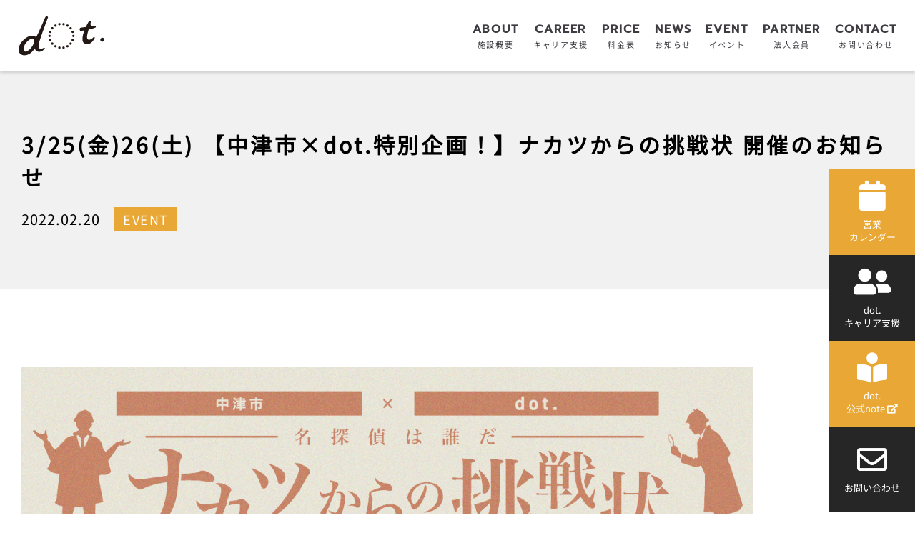

--- FILE ---
content_type: text/html; charset=UTF-8
request_url: https://dot247.jp/3105/
body_size: 13244
content:
<!doctype html>
<html dir="ltr" lang="ja" prefix="og: https://ogp.me/ns#">

<head>
  <script async data-type="lazy" data-src="https://www.googletagmanager.com/gtag/js?id=UA-159213108-1"></script>
  <script>
    window.dataLayer = window.dataLayer || [];

    function gtag() {
      dataLayer.push(arguments);
    }
    gtag('js', new Date());

    gtag('config', 'UA-159213108-1');
  </script>
  <!-- Google Tag Manager -->
  <script data-type="lazy" data-src="[data-uri]"></script>
  <!-- End Google Tag Manager -->
  <link rel="icon" href="https://dot247.jp/wp-content/themes/original/images/favicon.ico">
  <meta name="format-detection" content="telephone=no">
  <meta charset="UTF-8" />
  <meta name="viewport" content="width=device-width, initial-scale=1" />
  <title>3/25(金)26(土) 【中津市×dot.特別企画！】ナカツからの挑戦状 開催のお知らせ | dot.｜福岡大名のカフェ&amp;コミュニティスペース</title>

		<!-- All in One SEO 4.9.3 - aioseo.com -->
	<meta name="robots" content="max-image-preview:large" />
	<meta name="author" content="dot247"/>
	<link rel="canonical" href="https://dot247.jp/3105/" />
	<meta name="generator" content="All in One SEO (AIOSEO) 4.9.3" />
		<meta property="og:locale" content="ja_JP" />
		<meta property="og:site_name" content="dot.｜福岡大名のカフェ&amp;コミュニティスペース" />
		<meta property="og:type" content="article" />
		<meta property="og:title" content="3/25(金)26(土) 【中津市×dot.特別企画！】ナカツからの挑戦状 開催のお知らせ | dot.｜福岡大名のカフェ&amp;コミュニティスペース" />
		<meta property="og:url" content="https://dot247.jp/3105/" />
		<meta property="fb:app_id" content="224229438635199" />
		<meta property="fb:admins" content="d2o4t7" />
		<meta property="og:image" content="https://dot247.jp/wp-content/uploads/2022/02/nakatsu.event_アウトライン作成.png" />
		<meta property="og:image:secure_url" content="https://dot247.jp/wp-content/uploads/2022/02/nakatsu.event_アウトライン作成.png" />
		<meta property="og:image:width" content="1280" />
		<meta property="og:image:height" content="721" />
		<meta property="article:published_time" content="2022-02-20T14:52:13+00:00" />
		<meta property="article:modified_time" content="2025-11-13T03:40:13+00:00" />
		<meta property="article:publisher" content="https://www.facebook.com/d2o4t7/" />
		<meta name="twitter:card" content="summary_large_image" />
		<meta name="twitter:site" content="@d2o4t7" />
		<meta name="twitter:title" content="3/25(金)26(土) 【中津市×dot.特別企画！】ナカツからの挑戦状 開催のお知らせ | dot.｜福岡大名のカフェ&amp;コミュニティスペース" />
		<meta name="twitter:creator" content="@d2o4t7" />
		<meta name="twitter:image" content="https://dot247.jp/wp-content/uploads/2022/02/nakatsu.event_アウトライン作成.png" />
		<script type="application/ld+json" class="aioseo-schema">
			{"@context":"https:\/\/schema.org","@graph":[{"@type":"Article","@id":"https:\/\/dot247.jp\/3105\/#article","name":"3\/25(\u91d1)26(\u571f) \u3010\u4e2d\u6d25\u5e02\u00d7dot.\u7279\u5225\u4f01\u753b\uff01\u3011\u30ca\u30ab\u30c4\u304b\u3089\u306e\u6311\u6226\u72b6 \u958b\u50ac\u306e\u304a\u77e5\u3089\u305b | dot.\uff5c\u798f\u5ca1\u5927\u540d\u306e\u30ab\u30d5\u30a7&\u30b3\u30df\u30e5\u30cb\u30c6\u30a3\u30b9\u30da\u30fc\u30b9","headline":"3\/25(\u91d1)26(\u571f) \u3010\u4e2d\u6d25\u5e02\u00d7dot.\u7279\u5225\u4f01\u753b\uff01\u3011\u30ca\u30ab\u30c4\u304b\u3089\u306e\u6311\u6226\u72b6 \u958b\u50ac\u306e\u304a\u77e5\u3089\u305b","author":{"@id":"https:\/\/dot247.jp\/author\/dot247\/#author"},"publisher":{"@id":"https:\/\/dot247.jp\/#organization"},"image":{"@type":"ImageObject","url":"https:\/\/dot247.jp\/wp-content\/uploads\/2022\/02\/nakatsu.event_\u30a2\u30a6\u30c8\u30e9\u30a4\u30f3\u4f5c\u6210.png","width":1280,"height":721},"datePublished":"2022-02-20T23:52:13+09:00","dateModified":"2025-11-13T12:40:13+09:00","inLanguage":"ja","mainEntityOfPage":{"@id":"https:\/\/dot247.jp\/3105\/#webpage"},"isPartOf":{"@id":"https:\/\/dot247.jp\/3105\/#webpage"},"articleSection":"EVENT"},{"@type":"BreadcrumbList","@id":"https:\/\/dot247.jp\/3105\/#breadcrumblist","itemListElement":[{"@type":"ListItem","@id":"https:\/\/dot247.jp#listItem","position":1,"name":"\u5bb6","item":"https:\/\/dot247.jp","nextItem":{"@type":"ListItem","@id":"https:\/\/dot247.jp\/category\/information\/#listItem","name":"\u30a4\u30f3\u30d5\u30a9\u30e1\u30fc\u30b7\u30e7\u30f3"}},{"@type":"ListItem","@id":"https:\/\/dot247.jp\/category\/information\/#listItem","position":2,"name":"\u30a4\u30f3\u30d5\u30a9\u30e1\u30fc\u30b7\u30e7\u30f3","item":"https:\/\/dot247.jp\/category\/information\/","nextItem":{"@type":"ListItem","@id":"https:\/\/dot247.jp\/category\/information\/event\/#listItem","name":"EVENT"},"previousItem":{"@type":"ListItem","@id":"https:\/\/dot247.jp#listItem","name":"\u5bb6"}},{"@type":"ListItem","@id":"https:\/\/dot247.jp\/category\/information\/event\/#listItem","position":3,"name":"EVENT","item":"https:\/\/dot247.jp\/category\/information\/event\/","nextItem":{"@type":"ListItem","@id":"https:\/\/dot247.jp\/3105\/#listItem","name":"3\/25(\u91d1)26(\u571f) \u3010\u4e2d\u6d25\u5e02\u00d7dot.\u7279\u5225\u4f01\u753b\uff01\u3011\u30ca\u30ab\u30c4\u304b\u3089\u306e\u6311\u6226\u72b6 \u958b\u50ac\u306e\u304a\u77e5\u3089\u305b"},"previousItem":{"@type":"ListItem","@id":"https:\/\/dot247.jp\/category\/information\/#listItem","name":"\u30a4\u30f3\u30d5\u30a9\u30e1\u30fc\u30b7\u30e7\u30f3"}},{"@type":"ListItem","@id":"https:\/\/dot247.jp\/3105\/#listItem","position":4,"name":"3\/25(\u91d1)26(\u571f) \u3010\u4e2d\u6d25\u5e02\u00d7dot.\u7279\u5225\u4f01\u753b\uff01\u3011\u30ca\u30ab\u30c4\u304b\u3089\u306e\u6311\u6226\u72b6 \u958b\u50ac\u306e\u304a\u77e5\u3089\u305b","previousItem":{"@type":"ListItem","@id":"https:\/\/dot247.jp\/category\/information\/event\/#listItem","name":"EVENT"}}]},{"@type":"Organization","@id":"https:\/\/dot247.jp\/#organization","name":"dot.\uff5c\u798f\u5ca1\u5927\u540d\u306e\u30ab\u30d5\u30a7&\u30b3\u30df\u30e5\u30cb\u30c6\u30a3\u30b9\u30da\u30fc\u30b9","description":"dot.-\u30c9\u30c3\u30c8-\u306f\u798f\u5ca1\u5e02\u5927\u540d\u306b\u4f4d\u7f6e\u3059\u308b\u30ab\u30d5\u30a7&\u30b3\u30df\u30e5\u30cb\u30c6\u30a3\u30b9\u30da\u30fc\u30b9\u3067\u3059\u3002\u30ad\u30e3\u30ea\u30a2\u3092\u30e1\u30a4\u30f3\u306b\u69d8\u3005\u306a\u30a4\u30d9\u30f3\u30c8\u3084Meetup\u3092\u958b\u50ac\u3002\u5927\u5206\u770c\u3078\u306e\u5c31\u8077\u30fb\u79fb\u4f4f\u76f8\u8ac7\u3082\u53ef\u80fd\u3002\u30ab\u30d5\u30a7\u306f10COFFEEBREWERS\u304c\u904b\u55b6\u3002\u30b3\u30ef\u30fc\u30ad\u30f3\u30b0\u5229\u7528\u3001\u96fb\u6e90\u30b3\u30f3\u30bb\u30f3\u30c8\u3001\u30d5\u30ea\u30fcWi-Fi\u3001\u8cb8\u3057\u4f1a\u8b70\u5ba4\u3001\u97f3\u97ff\u8a2d\u5099\u3001\u52d5\u753b\u64ae\u5f71\u6a5f\u5668\u8cb8\u3057\u51fa\u3057\u3042\u308a\u3002","url":"https:\/\/dot247.jp\/","sameAs":["https:\/\/www.facebook.com\/d2o4t7\/","https:\/\/twitter.com\/d2o4t7"]},{"@type":"Person","@id":"https:\/\/dot247.jp\/author\/dot247\/#author","url":"https:\/\/dot247.jp\/author\/dot247\/","name":"dot247","image":{"@type":"ImageObject","@id":"https:\/\/dot247.jp\/3105\/#authorImage","url":"https:\/\/secure.gravatar.com\/avatar\/9a68e0b0fcb777a9424367b0bf8c3bfb?s=96&d=mm&r=g","width":96,"height":96,"caption":"dot247"}},{"@type":"WebPage","@id":"https:\/\/dot247.jp\/3105\/#webpage","url":"https:\/\/dot247.jp\/3105\/","name":"3\/25(\u91d1)26(\u571f) \u3010\u4e2d\u6d25\u5e02\u00d7dot.\u7279\u5225\u4f01\u753b\uff01\u3011\u30ca\u30ab\u30c4\u304b\u3089\u306e\u6311\u6226\u72b6 \u958b\u50ac\u306e\u304a\u77e5\u3089\u305b | dot.\uff5c\u798f\u5ca1\u5927\u540d\u306e\u30ab\u30d5\u30a7&\u30b3\u30df\u30e5\u30cb\u30c6\u30a3\u30b9\u30da\u30fc\u30b9","inLanguage":"ja","isPartOf":{"@id":"https:\/\/dot247.jp\/#website"},"breadcrumb":{"@id":"https:\/\/dot247.jp\/3105\/#breadcrumblist"},"author":{"@id":"https:\/\/dot247.jp\/author\/dot247\/#author"},"creator":{"@id":"https:\/\/dot247.jp\/author\/dot247\/#author"},"image":{"@type":"ImageObject","url":"https:\/\/dot247.jp\/wp-content\/uploads\/2022\/02\/nakatsu.event_\u30a2\u30a6\u30c8\u30e9\u30a4\u30f3\u4f5c\u6210.png","@id":"https:\/\/dot247.jp\/3105\/#mainImage","width":1280,"height":721},"primaryImageOfPage":{"@id":"https:\/\/dot247.jp\/3105\/#mainImage"},"datePublished":"2022-02-20T23:52:13+09:00","dateModified":"2025-11-13T12:40:13+09:00"},{"@type":"WebSite","@id":"https:\/\/dot247.jp\/#website","url":"https:\/\/dot247.jp\/","name":"dot.\uff5c\u798f\u5ca1\u5927\u540d\u306e\u30ab\u30d5\u30a7&\u30b3\u30df\u30e5\u30cb\u30c6\u30a3\u30b9\u30da\u30fc\u30b9","description":"dot.-\u30c9\u30c3\u30c8-\u306f\u798f\u5ca1\u5e02\u5927\u540d\u306b\u4f4d\u7f6e\u3059\u308b\u30ab\u30d5\u30a7&\u30b3\u30df\u30e5\u30cb\u30c6\u30a3\u30b9\u30da\u30fc\u30b9\u3067\u3059\u3002\u30ad\u30e3\u30ea\u30a2\u3092\u30e1\u30a4\u30f3\u306b\u69d8\u3005\u306a\u30a4\u30d9\u30f3\u30c8\u3084Meetup\u3092\u958b\u50ac\u3002\u5927\u5206\u770c\u3078\u306e\u5c31\u8077\u30fb\u79fb\u4f4f\u76f8\u8ac7\u3082\u53ef\u80fd\u3002\u30ab\u30d5\u30a7\u306f10COFFEEBREWERS\u304c\u904b\u55b6\u3002\u30b3\u30ef\u30fc\u30ad\u30f3\u30b0\u5229\u7528\u3001\u96fb\u6e90\u30b3\u30f3\u30bb\u30f3\u30c8\u3001\u30d5\u30ea\u30fcWi-Fi\u3001\u8cb8\u3057\u4f1a\u8b70\u5ba4\u3001\u97f3\u97ff\u8a2d\u5099\u3001\u52d5\u753b\u64ae\u5f71\u6a5f\u5668\u8cb8\u3057\u51fa\u3057\u3042\u308a\u3002","inLanguage":"ja","publisher":{"@id":"https:\/\/dot247.jp\/#organization"}}]}
		</script>
		<!-- All in One SEO -->

<link rel='dns-prefetch' href='//maxcdn.bootstrapcdn.com' />
<link rel="alternate" type="application/rss+xml" title="dot.｜福岡大名のカフェ&amp;コミュニティスペース &raquo; 3/25(金)26(土) 【中津市×dot.特別企画！】ナカツからの挑戦状 開催のお知らせ のコメントのフィード" href="https://dot247.jp/3105/feed/" />
<script type="text/javascript">
/* <![CDATA[ */
window._wpemojiSettings = {"baseUrl":"https:\/\/s.w.org\/images\/core\/emoji\/15.0.3\/72x72\/","ext":".png","svgUrl":"https:\/\/s.w.org\/images\/core\/emoji\/15.0.3\/svg\/","svgExt":".svg","source":{"concatemoji":"https:\/\/dot247.jp\/wp-includes\/js\/wp-emoji-release.min.js?ver=6.6.4"}};
/*! This file is auto-generated */
!function(i,n){var o,s,e;function c(e){try{var t={supportTests:e,timestamp:(new Date).valueOf()};sessionStorage.setItem(o,JSON.stringify(t))}catch(e){}}function p(e,t,n){e.clearRect(0,0,e.canvas.width,e.canvas.height),e.fillText(t,0,0);var t=new Uint32Array(e.getImageData(0,0,e.canvas.width,e.canvas.height).data),r=(e.clearRect(0,0,e.canvas.width,e.canvas.height),e.fillText(n,0,0),new Uint32Array(e.getImageData(0,0,e.canvas.width,e.canvas.height).data));return t.every(function(e,t){return e===r[t]})}function u(e,t,n){switch(t){case"flag":return n(e,"\ud83c\udff3\ufe0f\u200d\u26a7\ufe0f","\ud83c\udff3\ufe0f\u200b\u26a7\ufe0f")?!1:!n(e,"\ud83c\uddfa\ud83c\uddf3","\ud83c\uddfa\u200b\ud83c\uddf3")&&!n(e,"\ud83c\udff4\udb40\udc67\udb40\udc62\udb40\udc65\udb40\udc6e\udb40\udc67\udb40\udc7f","\ud83c\udff4\u200b\udb40\udc67\u200b\udb40\udc62\u200b\udb40\udc65\u200b\udb40\udc6e\u200b\udb40\udc67\u200b\udb40\udc7f");case"emoji":return!n(e,"\ud83d\udc26\u200d\u2b1b","\ud83d\udc26\u200b\u2b1b")}return!1}function f(e,t,n){var r="undefined"!=typeof WorkerGlobalScope&&self instanceof WorkerGlobalScope?new OffscreenCanvas(300,150):i.createElement("canvas"),a=r.getContext("2d",{willReadFrequently:!0}),o=(a.textBaseline="top",a.font="600 32px Arial",{});return e.forEach(function(e){o[e]=t(a,e,n)}),o}function t(e){var t=i.createElement("script");t.src=e,t.defer=!0,i.head.appendChild(t)}"undefined"!=typeof Promise&&(o="wpEmojiSettingsSupports",s=["flag","emoji"],n.supports={everything:!0,everythingExceptFlag:!0},e=new Promise(function(e){i.addEventListener("DOMContentLoaded",e,{once:!0})}),new Promise(function(t){var n=function(){try{var e=JSON.parse(sessionStorage.getItem(o));if("object"==typeof e&&"number"==typeof e.timestamp&&(new Date).valueOf()<e.timestamp+604800&&"object"==typeof e.supportTests)return e.supportTests}catch(e){}return null}();if(!n){if("undefined"!=typeof Worker&&"undefined"!=typeof OffscreenCanvas&&"undefined"!=typeof URL&&URL.createObjectURL&&"undefined"!=typeof Blob)try{var e="postMessage("+f.toString()+"("+[JSON.stringify(s),u.toString(),p.toString()].join(",")+"));",r=new Blob([e],{type:"text/javascript"}),a=new Worker(URL.createObjectURL(r),{name:"wpTestEmojiSupports"});return void(a.onmessage=function(e){c(n=e.data),a.terminate(),t(n)})}catch(e){}c(n=f(s,u,p))}t(n)}).then(function(e){for(var t in e)n.supports[t]=e[t],n.supports.everything=n.supports.everything&&n.supports[t],"flag"!==t&&(n.supports.everythingExceptFlag=n.supports.everythingExceptFlag&&n.supports[t]);n.supports.everythingExceptFlag=n.supports.everythingExceptFlag&&!n.supports.flag,n.DOMReady=!1,n.readyCallback=function(){n.DOMReady=!0}}).then(function(){return e}).then(function(){var e;n.supports.everything||(n.readyCallback(),(e=n.source||{}).concatemoji?t(e.concatemoji):e.wpemoji&&e.twemoji&&(t(e.twemoji),t(e.wpemoji)))}))}((window,document),window._wpemojiSettings);
/* ]]> */
</script>
<link rel='stylesheet' id='sbr_styles-css' href='https://dot247.jp/wp-content/plugins/reviews-feed/assets/css/sbr-styles.css?ver=1.2.0' type='text/css' media='all' />
<link rel='stylesheet' id='sbi_styles-css' href='https://dot247.jp/wp-content/plugins/instagram-feed/css/sbi-styles.min.css?ver=6.10.0' type='text/css' media='all' />
<style id='wp-emoji-styles-inline-css' type='text/css'>

	img.wp-smiley, img.emoji {
		display: inline !important;
		border: none !important;
		box-shadow: none !important;
		height: 1em !important;
		width: 1em !important;
		margin: 0 0.07em !important;
		vertical-align: -0.1em !important;
		background: none !important;
		padding: 0 !important;
	}
</style>
<link rel='stylesheet' id='aioseo/css/src/vue/standalone/blocks/table-of-contents/global.scss-css' href='https://dot247.jp/wp-content/plugins/all-in-one-seo-pack/dist/Lite/assets/css/table-of-contents/global.e90f6d47.css?ver=4.9.3' type='text/css' media='all' />
<style id='classic-theme-styles-inline-css' type='text/css'>
/*! This file is auto-generated */
.wp-block-button__link{color:#fff;background-color:#32373c;border-radius:9999px;box-shadow:none;text-decoration:none;padding:calc(.667em + 2px) calc(1.333em + 2px);font-size:1.125em}.wp-block-file__button{background:#32373c;color:#fff;text-decoration:none}
</style>
<style id='global-styles-inline-css' type='text/css'>
:root{--wp--preset--aspect-ratio--square: 1;--wp--preset--aspect-ratio--4-3: 4/3;--wp--preset--aspect-ratio--3-4: 3/4;--wp--preset--aspect-ratio--3-2: 3/2;--wp--preset--aspect-ratio--2-3: 2/3;--wp--preset--aspect-ratio--16-9: 16/9;--wp--preset--aspect-ratio--9-16: 9/16;--wp--preset--color--black: #000000;--wp--preset--color--cyan-bluish-gray: #abb8c3;--wp--preset--color--white: #ffffff;--wp--preset--color--pale-pink: #f78da7;--wp--preset--color--vivid-red: #cf2e2e;--wp--preset--color--luminous-vivid-orange: #ff6900;--wp--preset--color--luminous-vivid-amber: #fcb900;--wp--preset--color--light-green-cyan: #7bdcb5;--wp--preset--color--vivid-green-cyan: #00d084;--wp--preset--color--pale-cyan-blue: #8ed1fc;--wp--preset--color--vivid-cyan-blue: #0693e3;--wp--preset--color--vivid-purple: #9b51e0;--wp--preset--gradient--vivid-cyan-blue-to-vivid-purple: linear-gradient(135deg,rgba(6,147,227,1) 0%,rgb(155,81,224) 100%);--wp--preset--gradient--light-green-cyan-to-vivid-green-cyan: linear-gradient(135deg,rgb(122,220,180) 0%,rgb(0,208,130) 100%);--wp--preset--gradient--luminous-vivid-amber-to-luminous-vivid-orange: linear-gradient(135deg,rgba(252,185,0,1) 0%,rgba(255,105,0,1) 100%);--wp--preset--gradient--luminous-vivid-orange-to-vivid-red: linear-gradient(135deg,rgba(255,105,0,1) 0%,rgb(207,46,46) 100%);--wp--preset--gradient--very-light-gray-to-cyan-bluish-gray: linear-gradient(135deg,rgb(238,238,238) 0%,rgb(169,184,195) 100%);--wp--preset--gradient--cool-to-warm-spectrum: linear-gradient(135deg,rgb(74,234,220) 0%,rgb(151,120,209) 20%,rgb(207,42,186) 40%,rgb(238,44,130) 60%,rgb(251,105,98) 80%,rgb(254,248,76) 100%);--wp--preset--gradient--blush-light-purple: linear-gradient(135deg,rgb(255,206,236) 0%,rgb(152,150,240) 100%);--wp--preset--gradient--blush-bordeaux: linear-gradient(135deg,rgb(254,205,165) 0%,rgb(254,45,45) 50%,rgb(107,0,62) 100%);--wp--preset--gradient--luminous-dusk: linear-gradient(135deg,rgb(255,203,112) 0%,rgb(199,81,192) 50%,rgb(65,88,208) 100%);--wp--preset--gradient--pale-ocean: linear-gradient(135deg,rgb(255,245,203) 0%,rgb(182,227,212) 50%,rgb(51,167,181) 100%);--wp--preset--gradient--electric-grass: linear-gradient(135deg,rgb(202,248,128) 0%,rgb(113,206,126) 100%);--wp--preset--gradient--midnight: linear-gradient(135deg,rgb(2,3,129) 0%,rgb(40,116,252) 100%);--wp--preset--font-size--small: 13px;--wp--preset--font-size--medium: 20px;--wp--preset--font-size--large: 36px;--wp--preset--font-size--x-large: 42px;--wp--preset--spacing--20: 0.44rem;--wp--preset--spacing--30: 0.67rem;--wp--preset--spacing--40: 1rem;--wp--preset--spacing--50: 1.5rem;--wp--preset--spacing--60: 2.25rem;--wp--preset--spacing--70: 3.38rem;--wp--preset--spacing--80: 5.06rem;--wp--preset--shadow--natural: 6px 6px 9px rgba(0, 0, 0, 0.2);--wp--preset--shadow--deep: 12px 12px 50px rgba(0, 0, 0, 0.4);--wp--preset--shadow--sharp: 6px 6px 0px rgba(0, 0, 0, 0.2);--wp--preset--shadow--outlined: 6px 6px 0px -3px rgba(255, 255, 255, 1), 6px 6px rgba(0, 0, 0, 1);--wp--preset--shadow--crisp: 6px 6px 0px rgba(0, 0, 0, 1);}:where(.is-layout-flex){gap: 0.5em;}:where(.is-layout-grid){gap: 0.5em;}body .is-layout-flex{display: flex;}.is-layout-flex{flex-wrap: wrap;align-items: center;}.is-layout-flex > :is(*, div){margin: 0;}body .is-layout-grid{display: grid;}.is-layout-grid > :is(*, div){margin: 0;}:where(.wp-block-columns.is-layout-flex){gap: 2em;}:where(.wp-block-columns.is-layout-grid){gap: 2em;}:where(.wp-block-post-template.is-layout-flex){gap: 1.25em;}:where(.wp-block-post-template.is-layout-grid){gap: 1.25em;}.has-black-color{color: var(--wp--preset--color--black) !important;}.has-cyan-bluish-gray-color{color: var(--wp--preset--color--cyan-bluish-gray) !important;}.has-white-color{color: var(--wp--preset--color--white) !important;}.has-pale-pink-color{color: var(--wp--preset--color--pale-pink) !important;}.has-vivid-red-color{color: var(--wp--preset--color--vivid-red) !important;}.has-luminous-vivid-orange-color{color: var(--wp--preset--color--luminous-vivid-orange) !important;}.has-luminous-vivid-amber-color{color: var(--wp--preset--color--luminous-vivid-amber) !important;}.has-light-green-cyan-color{color: var(--wp--preset--color--light-green-cyan) !important;}.has-vivid-green-cyan-color{color: var(--wp--preset--color--vivid-green-cyan) !important;}.has-pale-cyan-blue-color{color: var(--wp--preset--color--pale-cyan-blue) !important;}.has-vivid-cyan-blue-color{color: var(--wp--preset--color--vivid-cyan-blue) !important;}.has-vivid-purple-color{color: var(--wp--preset--color--vivid-purple) !important;}.has-black-background-color{background-color: var(--wp--preset--color--black) !important;}.has-cyan-bluish-gray-background-color{background-color: var(--wp--preset--color--cyan-bluish-gray) !important;}.has-white-background-color{background-color: var(--wp--preset--color--white) !important;}.has-pale-pink-background-color{background-color: var(--wp--preset--color--pale-pink) !important;}.has-vivid-red-background-color{background-color: var(--wp--preset--color--vivid-red) !important;}.has-luminous-vivid-orange-background-color{background-color: var(--wp--preset--color--luminous-vivid-orange) !important;}.has-luminous-vivid-amber-background-color{background-color: var(--wp--preset--color--luminous-vivid-amber) !important;}.has-light-green-cyan-background-color{background-color: var(--wp--preset--color--light-green-cyan) !important;}.has-vivid-green-cyan-background-color{background-color: var(--wp--preset--color--vivid-green-cyan) !important;}.has-pale-cyan-blue-background-color{background-color: var(--wp--preset--color--pale-cyan-blue) !important;}.has-vivid-cyan-blue-background-color{background-color: var(--wp--preset--color--vivid-cyan-blue) !important;}.has-vivid-purple-background-color{background-color: var(--wp--preset--color--vivid-purple) !important;}.has-black-border-color{border-color: var(--wp--preset--color--black) !important;}.has-cyan-bluish-gray-border-color{border-color: var(--wp--preset--color--cyan-bluish-gray) !important;}.has-white-border-color{border-color: var(--wp--preset--color--white) !important;}.has-pale-pink-border-color{border-color: var(--wp--preset--color--pale-pink) !important;}.has-vivid-red-border-color{border-color: var(--wp--preset--color--vivid-red) !important;}.has-luminous-vivid-orange-border-color{border-color: var(--wp--preset--color--luminous-vivid-orange) !important;}.has-luminous-vivid-amber-border-color{border-color: var(--wp--preset--color--luminous-vivid-amber) !important;}.has-light-green-cyan-border-color{border-color: var(--wp--preset--color--light-green-cyan) !important;}.has-vivid-green-cyan-border-color{border-color: var(--wp--preset--color--vivid-green-cyan) !important;}.has-pale-cyan-blue-border-color{border-color: var(--wp--preset--color--pale-cyan-blue) !important;}.has-vivid-cyan-blue-border-color{border-color: var(--wp--preset--color--vivid-cyan-blue) !important;}.has-vivid-purple-border-color{border-color: var(--wp--preset--color--vivid-purple) !important;}.has-vivid-cyan-blue-to-vivid-purple-gradient-background{background: var(--wp--preset--gradient--vivid-cyan-blue-to-vivid-purple) !important;}.has-light-green-cyan-to-vivid-green-cyan-gradient-background{background: var(--wp--preset--gradient--light-green-cyan-to-vivid-green-cyan) !important;}.has-luminous-vivid-amber-to-luminous-vivid-orange-gradient-background{background: var(--wp--preset--gradient--luminous-vivid-amber-to-luminous-vivid-orange) !important;}.has-luminous-vivid-orange-to-vivid-red-gradient-background{background: var(--wp--preset--gradient--luminous-vivid-orange-to-vivid-red) !important;}.has-very-light-gray-to-cyan-bluish-gray-gradient-background{background: var(--wp--preset--gradient--very-light-gray-to-cyan-bluish-gray) !important;}.has-cool-to-warm-spectrum-gradient-background{background: var(--wp--preset--gradient--cool-to-warm-spectrum) !important;}.has-blush-light-purple-gradient-background{background: var(--wp--preset--gradient--blush-light-purple) !important;}.has-blush-bordeaux-gradient-background{background: var(--wp--preset--gradient--blush-bordeaux) !important;}.has-luminous-dusk-gradient-background{background: var(--wp--preset--gradient--luminous-dusk) !important;}.has-pale-ocean-gradient-background{background: var(--wp--preset--gradient--pale-ocean) !important;}.has-electric-grass-gradient-background{background: var(--wp--preset--gradient--electric-grass) !important;}.has-midnight-gradient-background{background: var(--wp--preset--gradient--midnight) !important;}.has-small-font-size{font-size: var(--wp--preset--font-size--small) !important;}.has-medium-font-size{font-size: var(--wp--preset--font-size--medium) !important;}.has-large-font-size{font-size: var(--wp--preset--font-size--large) !important;}.has-x-large-font-size{font-size: var(--wp--preset--font-size--x-large) !important;}
:where(.wp-block-post-template.is-layout-flex){gap: 1.25em;}:where(.wp-block-post-template.is-layout-grid){gap: 1.25em;}
:where(.wp-block-columns.is-layout-flex){gap: 2em;}:where(.wp-block-columns.is-layout-grid){gap: 2em;}
:root :where(.wp-block-pullquote){font-size: 1.5em;line-height: 1.6;}
</style>
<link rel='stylesheet' id='ctf_styles-css' href='https://dot247.jp/wp-content/plugins/custom-twitter-feeds/css/ctf-styles.min.css?ver=2.2.4' type='text/css' media='all' />
<link rel='stylesheet' id='cff-css' href='https://dot247.jp/wp-content/plugins/custom-facebook-feed/assets/css/cff-style.min.css?ver=4.2.5' type='text/css' media='all' />
<link rel='stylesheet' id='sb-font-awesome-css' href='https://maxcdn.bootstrapcdn.com/font-awesome/4.7.0/css/font-awesome.min.css?ver=6.6.4' type='text/css' media='all' />
<script type="text/javascript" src="https://dot247.jp/wp-includes/js/jquery/jquery.min.js?ver=3.7.1" id="jquery-core-js"></script>
<script type="text/javascript" src="https://dot247.jp/wp-includes/js/jquery/jquery-migrate.min.js?ver=3.4.1" id="jquery-migrate-js"></script>
<link rel="https://api.w.org/" href="https://dot247.jp/wp-json/" /><link rel="alternate" title="JSON" type="application/json" href="https://dot247.jp/wp-json/wp/v2/posts/3105" /><link rel="EditURI" type="application/rsd+xml" title="RSD" href="https://dot247.jp/xmlrpc.php?rsd" />
<link rel='shortlink' href='https://dot247.jp/?p=3105' />
<link rel="alternate" title="oEmbed (JSON)" type="application/json+oembed" href="https://dot247.jp/wp-json/oembed/1.0/embed?url=https%3A%2F%2Fdot247.jp%2F3105%2F" />
<link rel="alternate" title="oEmbed (XML)" type="text/xml+oembed" href="https://dot247.jp/wp-json/oembed/1.0/embed?url=https%3A%2F%2Fdot247.jp%2F3105%2F&#038;format=xml" />
  <meta property="og:title" content="dot.｜福岡大名のカフェ&コミュニティスペース">
  <meta name="description" content="dot.-ドット-は福岡市大名に位置するカフェ&コミュニティスペースです。キャリアをメインに様々なイベントやMeetupを開催。大分県への就職・移住相談も可能。カフェは10COFFEEBREWERSが運営。コワーキング利用、電源コンセント、フリーWi-Fi、貸し会議室、音響設備、動画撮影機器貸し出しあり。">
  <!--facebook & その他SNSの設定-->
  <meta property="fb:app_id" content="224229438635199">
  <meta property="og:title" content="3/25(金)26(土) 【中津市×dot.特別企画！】ナカツからの挑戦状 開催のお知らせ" />
  <meta property="og:type" content="website" />
      <meta property="og:description" content="名探偵は誰だ？！就活にも活かせる「質問力」を鍛えよう &nbsp; 中津市×dot.特別企画！ 就活生でも、就活生じゃなくても楽しめる就活イベントをご用意しました♪ &nbsp; 今回のイベントでは、参加する企業様の名前 [&hellip;]" />
    <meta property="og:url" content="https://dot247.jp/" />
  <meta property="og:site_name" content="dot.-ドット-｜天神・大名のカフェ&コミュニティスペース" />
  <meta property="og:image" content="https://dot247.jp/wp-content/themes/original/images/ogp.webp" />
  <meta name=”keywords” content=”大名,コワーキングスペース,福岡”>
  <!--twitterの設定-->
  <meta name="twitter:card" content="summary_large_image">
  <meta name="twitter:site" content="https://dot247.jp/">
  <meta name="twitter:image" content="https://dot247.jp/wp-content/themes/original/images/ogp.webp" />
  <meta name="twitter:title" content="3/25(金)26(土) 【中津市×dot.特別企画！】ナカツからの挑戦状 開催のお知らせ">
      <meta property="twitter:description" content="名探偵は誰だ？！就活にも活かせる「質問力」を鍛えよう &nbsp; 中津市×dot.特別企画！ 就活生でも、就活生じゃなくても楽しめる就活イベントをご用意しました♪ &nbsp; 今回のイベントでは、参加する企業様の名前 [&hellip;]" />
    <!-- CSS読み込み↓ -->


  <!-- xのアイコンを使えるようにする為cdnを最新に変更　下の記述は一応残しておきます -->
  <link rel="stylesheet" href="https://cdnjs.cloudflare.com/ajax/libs/font-awesome/6.5.2/css/all.min.css" integrity="sha512-SnH5WK+bZxgPHs44uWIX+LLJAJ9/2PkPKZ5QiAj6Ta86w+fsb2TkcmfRyVX3pBnMFcV7oQPJkl9QevSCWr3W6A==" crossorigin="anonymous" referrerpolicy="no-referrer" />
  <link rel="stylesheet" href="https://dot247.jp/wp-content/themes/original/css/application.critical.css">


      <link rel="stylesheet" href="https://dot247.jp/wp-content/themes/original/css/application.min.font.css">

  
  <!-- simple-line-iconを使っていないようなので、一旦コメントアウト -->
  <!-- <link href="https://cdnjs.cloudflare.com/ajax/libs/simple-line-icons/2.5.5/css/simple-line-icons.min.css" rel="stylesheet" media="print" onload="this.media='all'" /> -->
  <!-- <noscript> -->

  <!-- <link href="https://cdnjs.cloudflare.com/ajax/libs/simple-line-icons/2.5.5/css/simple-line-icons.min.css" rel="stylesheet" />

    </noscript> -->


  
    <link rel="preload" href="https://dot247.jp/wp-content/themes/original/lib/fontawesome/fontawesome-all.min.css" as="style" onload="this.onload=null;this.rel='stylesheet'">
  

  <noscript>
          <link rel="stylesheet" media="all" href="https://dot247.jp/wp-content/themes/original/lib/fontawesome/fontawesome-all.min.css">
    
  </noscript>
  <link rel="preload" href="https://dot247.jp/wp-content/themes/original/images/slider__img01.avif" as="image" type="image/avif">




  <link rel="preload" href="https://cdnjs.cloudflare.com/ajax/libs/Swiper/4.5.0/css/swiper.min.css" as="style" onload="this.onload=null;this.rel='stylesheet'">
  <noscript>
    <link rel="stylesheet" href="https://cdnjs.cloudflare.com/ajax/libs/Swiper/4.5.0/css/swiper.min.css">
  </noscript>



  <!-- JS読み込み↓ -->
  <script defer src="https://code.jquery.com/jquery-3.7.1.min.js" integrity="sha256-/JqT3SQfawRcv/BIHPThkBvs0OEvtFFmqPF/lYI/Cxo=" crossorigin="anonymous"></script>

  <!-- <script defer="text/javascript" src="<#?php echo get_template_directory_uri(); ?>/js/jQuery.countdownTimer.js"></script> -->
  <!-- ↑おそらく使用していない -->
  <!-- <script defer type="text/javascript" src="<#?php echo get_template_directory_uri(); ?>/js/jQuery.countdownTimer-ja.min.js"> -->
  <!-- ↑おそらく使用していない
    -->
  </script>
  <script defer src="https://dot247.jp/wp-content/themes/original/js/main-min.js"></script>
  <script async src="https://apis.google.com/js/api.js"></script>

</head>

<body class="post-template-default single single-post postid-3105 single-format-standard wp-embed-responsive">
  <!-- Google Tag Manager (noscript) -->
  <noscript><iframe src="https://www.googletagmanager.com/ns.html?id=GTM-KLKKWCN" height="0" width="0" style="display:none;visibility:hidden"></iframe></noscript>
  <!-- End Google Tag Manager (noscript) -->
  <header class="header">
    <div class="header__logo">
      <a href="https://dot247.jp">
        <img src="https://dot247.jp/wp-content/themes/original/images/logo.svg" alt="" width="90" height="42">
      </a>
    </div>
    <ul class="header__menu">
      <li>
        <a href="https://dot247.jp/about/">
          <div class="en">ABOUT</div>
          <div class="ja">施設概要</div>
        </a>
      </li>
      <li>
        <a href="https://dot247.jp/career/">
          <div class="en">CAREER</div>
          <div class="ja">キャリア支援</div>
        </a>
      </li>
      <li>
        <a href="https://dot247.jp/price/">
          <div class="en">PRICE</div>
          <div class="ja">料金表</div>
        </a>
      </li>
      <li>
        <a href="https://dot247.jp/information/">
          <div class="en">NEWS</div>
          <div class="ja">お知らせ</div>
        </a>
      </li>
      <li>
        <a href="https://dot247.jp/category/information/event/">
          <div class="en">EVENT</div>
          <div class="ja">イベント</div>
        </a>
      </li>
      <li>
        <a href="https://dot247.jp/partners/">
          <div class="en">PARTNER</div>
          <div class="ja">法人会員</div>
        </a>
      </li>
      <!-- <li>
        <a href="https://dot247.jp/all_faq/">
          <div class="en">FAQ</div>
          <div class="ja">よくある質問</div>
        </a>
      </li> -->
      <li>
        <a href="https://dot247.jp/contact/">
          <div class="en">CONTACT</div>
          <div class="ja">お問い合わせ</div>
        </a>
      </li>
    </ul>
    <ul class="header__menu-sub sp">
      <!-- <li class="header__menu-calender">
        <a href="https://dot247.jp#calender">
          <i class="fa fa-calendar"></i>
          <p>カレンダー</p>
        </a>
      </li> -->
      <li class="header__menu-contact">
        <a href="https://dot247.jp/contact/">
          <i class="far fa-envelope"></i>
          <p>お問い合わせ</p>
        </a>
      </li>
    </ul>
    <div id="sp-touch">
      <div id="navToggle">
        <div><span></span> <span></span> <span></span></div>
      </div>
    </div>
    <nav>
      <img src="https://dot247.jp/wp-content/themes/original/images/logo.svg" alt="" width="300" height="141">
      <ul>
        <li>
          <a href="https://dot247.jp/about/">
            <div>
              <div class="en">ABOUT</div>
              <div class="ja">施設概要</div>
            </div>
          </a>
        </li>
        <li>
          <a href="https://dot247.jp/career/">
            <div>
              <div class="en">CAREER</div>
              <div class="ja">キャリア支援</div>
            </div>
          </a>
        </li>
        <li>
          <a href="https://dot247.jp/price/">
            <div>
              <div class="en">PRICE</div>
              <div class="ja">料金表</div>
            </div>
          </a>
        </li>
        <li>
          <a href="https://dot247.jp/information/">
            <div>
              <div class="en">NEWS</div>
              <div class="ja">お知らせ</div>
            </div>
          </a>
        </li>
        <li>
          <a href="https://dot247.jp/category/information/event/">
            <div>
              <div class="en">EVENT</div>
              <div class="ja">イベント</div>
            </div>
          </a>
        </li>
        <li>
          <a href="https://dot247.jp/partners/">
            <div>
              <div class="en">PARTNER</div>
              <div class="ja">法人会員</div>
            </div>
          </a>
        </li>
        <li>
          <a href="https://dot247.jp/all_faq/">
            <div>
              <div class="en">FAQ</div>
              <div class="ja">よくある質問</div>
            </div>
          </a>
        </li>
        <li>
          <a href="https://dot247.jp/contact/">
            <div>
              <div class="en">CONTACT</div>
              <div class="ja">お問い合わせ</div>
            </div>
          </a>
        </li>
      </ul>
      <p>
        <a href="https://dot247.jp#access">
          <i class="fa fa-map-marker"></i>
          アクセス・営業案内はこちら
        </a>
      </p>
    </nav>
  </header>      <main class="single">
      <section class="content__title">
        <h2>3/25(金)26(土) 【中津市×dot.特別企画！】ナカツからの挑戦状 開催のお知らせ</h2>
        <div class="single__info">
          <div class="single__date">2022.02.20</div>
          <div class="single__category">
            EVENT          </div>
        </div>
        </div>
      </section>

      <section class="single__main">
        <div class="single__text">
          <p><img fetchpriority="high" decoding="async" class="alignnone wp-image-3107 size-large" src="https://dot247.jp/wp-content/uploads/2022/02/nakatsu.event_アウトライン作成-1024x577.png" alt="" width="1024" height="577" srcset="https://dot247.jp/wp-content/uploads/2022/02/nakatsu.event_アウトライン作成-1024x577.png 1024w, https://dot247.jp/wp-content/uploads/2022/02/nakatsu.event_アウトライン作成-300x169.png 300w, https://dot247.jp/wp-content/uploads/2022/02/nakatsu.event_アウトライン作成-768x433.png 768w, https://dot247.jp/wp-content/uploads/2022/02/nakatsu.event_アウトライン作成.png 1280w" sizes="(max-width: 1024px) 100vw, 1024px" /></p>
<h1>名探偵は誰だ？！就活にも活かせる「質問力」を鍛えよう</h1>
<p>&nbsp;</p>
<p>中津市×dot.特別企画！</p>
<p>就活生でも、就活生じゃなくても楽しめる就活イベントをご用意しました♪</p>
<p>&nbsp;</p>
<p>今回のイベントでは、参加する企業様の名前や業種も<strong>「非公開」</strong>！</p>
<p>なぜならネタバレになってしまうから…</p>
<p>そう、今回のイベントでは、「<strong>質問</strong>」を通して企業情報を探ります！</p>
<p>学生と企業の方でチームを組み、全員で正解を目指して力を合わせましょう！</p>
<p>見事正解に辿り着いたチームには、<strong>おいしいプレゼント</strong>も…</p>
<p>&nbsp;</p>
<p>就活に慣れている人も、</p>
<p>まだまだ就活は意識していないという人も。</p>
<p>&#8220;中津&#8221;のこと、そして&#8221;企業研究&#8221;について楽しく学んで下さい！</p>
<p>&nbsp;</p>
<h2><b>こんな方はぜひ！</b></h2>
<p>・楽しく就活したい！</p>
<p>・中津の企業について知りたい</p>
<p>・質問力を身に付けたい</p>
<p>・さまざまな企業について学びたい</p>
<p>&nbsp;</p>
<h1>開催概要</h1>
<p>日付：3月25日（金）,26日(土)</p>
<p>※2日間とも参加企業様は異なります。2日どちらもご参加大歓迎です！</p>
<p>時間：13:00 – 15:30</p>
<p>場所： dot.  (福岡県福岡市中央区大名1-15-35 大名247ビル2F )</p>
<p>※新型コロナウイルス等の感染状況によりオンライン開催に変更する場合がございます</p>
<p>参加料：無料</p>
<p>参加対象：学生 (大学生・短大生・大学院生・専門学生)</p>
<p>&nbsp;</p>
<h1>申し込み方法</h1>
<p>お申し込みは<a href="https://forms.gle/7CMnLonr2QNTFJWB6">コチラ</a>（Googleフォームが開きます）</p>
<p>&nbsp;</p>
<h1>感染対策等について</h1>
<p><strong>◆現地参加されるお客様へのお願いについて◆</strong><br />
・入室の際に検温のご協力をお願いいたします。<br />
・発熱や感冒症状がある場合は来場をお控えいただきますようお願いします。<br />
・マスクの着用をお願いいたします。<br />
・入室の際には備え付けのアルコール消毒スプレーをご利用ください。<br />
・3密を防ぐため人数制限や換気実施のご理解ご協力、間隔へのご配慮をお願いいたします。</p>
<p>&nbsp;</p>
<p><strong>◆イベント開催にあたって当施設では下記を励行しています◆</strong><br />
・スタッフの咳エチケット、手洗い、うがいの徹底<br />
・体調不良のスタッフの勤務禁止<br />
・スタッフのマスク着用の徹底<br />
・施設内の消毒液の設置および高頻度接触箇所の消毒</p>
<p>&nbsp;</p>
<h1>イベントに関するお問い合わせ</h1>
<p>dot. 管理運営者　株式会社HAB&amp;Co. （ハブアンドコー）<br />
〒810-0041 福岡県福岡市中央区大名1-15-35 大名247ビル2F<br />
TEL: 050-3591-0041<br />
MAIL：<a href="/cdn-cgi/l/email-protection" class="__cf_email__" data-cfemail="3d54535b527d5952490f090a13574d">[email&#160;protected]</a></p>
<p>&nbsp;</p>
<p><b><u>※イベントの開催に伴い、交流スペースのご利用は17:00~20:00のみとさせていただきます。</u></b></p>
        </div>
        <div class="single__share">
          SHARE
          <a href="https://www.facebook.com/share.php?u=https://dot247.jp/3105/" rel="nofollow" target="_blank"><i class="fab fa-facebook-square"></i></a>
          <a href="https://twitter.com/share?url=https://dot247.jp/3105/&text=3/25(金)26(土) 【中津市×dot.特別企画！】ナカツからの挑戦状 開催のお知らせ｜dot.｜福岡大名のカフェ%26コミュニティスペース%20@d2o4t7" rel="nofollow" target="_blank"><i class="fab fa-twitter-square"></i></a>
        </div>
                  <ul class="single__navi">
            <li class="single__back"><a class="next-link news-nav__link news-nav__link--next is-active" href="https://dot247.jp/3087/" rel="prev">BACK</li></a>            <li class="single__next"><a class="prev-link news-nav__link news-nav__link--prev is-active" href="https://dot247.jp/3133/" rel="next">NEXT</li></a>          </ul>
              </section>

      <!-- contact -->
      <section class="content__contact">
  <!-- <div>
    <p>dot.に関する質問・相談はこちらから</p>
    <p>
      <span class="content__contact-tel">000-222-3333</span>
      （ 営業時間  11:00~20:00 ）
    </p>
  </div> -->
  <div style="margin:auto;">
    <a href="https://dot247.jp/contact" class="btn btn__default">
      <span class="en">CONTACT</span>
      <span class="ja">お問い合わせフォームはこちら</span>
    </a>
  </div>
</section>

      <section class="pan">
        <a href="https://dot247.jp">HOME</a>
        <i class="fa fa-angle-right"></i>
        <a href="https://dot247.jp/information/">お知らせ一覧</a>
        <i class="fa fa-angle-right"></i>
        <span>3/25(金)26(土) 【中津市×dot.特別企画！】ナカツからの挑戦状 開催のお知らせ</span>
      </section>
    </main>
  
<footer class="footer">
  <div class="footer__main">
    <div class="footer__logo">
      <img src="https://dot247.jp/wp-content/themes/original/images/logo__white.svg" width="84" height="38" loading="lazy">
    </div>
    <ul class="footer__menu">
      <li>
        <a href="https://dot247.jp/about/">施設概要</a>
      </li>
      <li>
        <a href="https://dot247.jp/career/">キャリア支援</a>
      </li>
      <li>
        <a href="https://dot247.jp/price/">料金表</a>
      </li>
      <li>
        <a href="https://dot247.jp/information/">お知らせ</a>
      </li>
      <li>
        <a href="https://dot247.jp/events/">イベント</a>
      </li>
      <li>
        <a href="https://dot247.jp/partners/">法人会員</a>
      </li>
      <li>
        <a href="https://dot247.jp/contact/">お問い合わせ</a>
      </li>
    </ul>
  </div>
  <div class="footer__sub">
    <div class="description">
      〈設置〉大分県<br>
      〈施設運営〉<br>
      本施設に関するお問い合わせは下記までお願い致します。<br>
      dot. 管理運営者　<br class="sp">株式会社HAB&Co. （ハブアンドコー）/ <br class="sp">050-3591-0041<br>
      MAIL：<a href="/cdn-cgi/l/email-protection" class="__cf_email__" data-cfemail="c4adaaa2ab84a0abb0f6f0f3eaaeb4">[email&#160;protected]</a><br>

      <ul class="footer-sns">
        <li>
          <a href="https://twitter.com/d2o4t7" target="_blank">
            <i class="fa-brands fa-x-twitter"></i>
          </a>
        </li>
        <li>
          <a href="https://www.facebook.com/d2o4t7/" target="_blank">
            <i class="fab fa-facebook"></i>
          </a>
        </li>
        <li>
          <a href="https://www.instagram.com/d2o4t7/" target="_blank">
            <i class="fab fa-instagram"></i>
          </a>
        </li>
        <li>
          <a href="https://www.youtube.com/channel/UCIyDbhL9WEOB328HLKUxHTQ" target="_blank">
            <i class="fab fa-youtube"></i>
          </a>
        </li>
        <li>
          <a href="https://note.com/dot_247/" target="_blank">
            <img src="https://dot247.jp/wp-content/themes/original/images/footer__sns-note.svg" width="23" height="26" loading="lazy">
          </a>
        </li>
      </ul>
    </div>
    <div>
      <ul class="footer__menu-sub">
        <li>
          <a href="https://dot247.jp/all_faq/">よくある質問</a>
        </li>
        <!-- <li>
          <a href="https://dot247.jp/policy/">個人情報の保護に関する法律（平成１５年法律５７号）</a>
        </li> -->
        <li>
          <a href="https://dot247.jp/privacypolicy/">プライバシーポリシー</a>
        </li>
        <li>
          <a href="https://dot247.jp/handling/">個人情報の取扱いについて</a>
        </li>
        <li>
          <a href="https://dot247.jp/snspolicy/">SNS運用ポリシー</a>
        </li>
        <li>
          <a href="https://dot247.jp/terms/">利用規約</a>
        </li>
        <li>
          <a href="https://dot247.jp/sitemap/">サイトマップ</a>
        </li>
        <li>
          <a href="https://dot247.jp#access">アクセス・営業案内</a>
        </li>
      </ul>
    </div>
  </div>
  <div class="footer__copy">
    <small>Copyright(C) dot247. All Rights Reserved.</small>
  </div>
</footer>
<ul class="fixed__menu">
  <li class="fixed__menu-calender">
    <a href="https://dot247.jp#calender">
      <i class="fa fa-calendar"></i>
      <p>営業<br>カレンダー</p>
    </a>
  </li>
  <li class="fixed__menu-career">
    <a href="https://dot247.jp/career/">
      <i class="fas fa-user-friends"></i>
      <p>dot.<br>キャリア支援</p>
    </a>
  </li>
  <li class="fixed__menu-note">
    <a href="https://note.com/dot_247/" target="_blank">
      <i class="fas fa-book-reader"></i>
      <p>dot.<br>公式note<i class="fas fa-external-link-alt"></i></p>
    </a>
  </li>
  <li class="fixed__menu-contact">
    <a href="https://dot247.jp/contact/">
      <i class="far fa-envelope"></i>
      <p>お問い合わせ</p>
    </a>
  </li>
</ul>

<!-- Custom Facebook Feed JS -->
<script data-cfasync="false" src="/cdn-cgi/scripts/5c5dd728/cloudflare-static/email-decode.min.js"></script><script type="text/javascript">var cffajaxurl = "https://dot247.jp/wp-admin/admin-ajax.php";
var cfflinkhashtags = "true";
</script>
<!-- YouTube Feeds JS -->
<script type="text/javascript">

</script>
<!-- Instagram Feed JS -->
<script type="text/javascript">
var sbiajaxurl = "https://dot247.jp/wp-admin/admin-ajax.php";
</script>
<script type="text/javascript" src="https://dot247.jp/wp-content/plugins/custom-facebook-feed/assets/js/cff-scripts.min.js?ver=4.2.5" id="cffscripts-js"></script>
<script type="text/javascript" id="flying-scripts">const loadScriptsTimer=setTimeout(loadScripts,5*1000);const userInteractionEvents=["mouseover","keydown","touchstart","touchmove","wheel"];userInteractionEvents.forEach(function(event){window.addEventListener(event,triggerScriptLoader,{passive:!0})});function triggerScriptLoader(){loadScripts();clearTimeout(loadScriptsTimer);userInteractionEvents.forEach(function(event){window.removeEventListener(event,triggerScriptLoader,{passive:!0})})}
function loadScripts(){document.querySelectorAll("script[data-type='lazy']").forEach(function(elem){elem.setAttribute("src",elem.getAttribute("data-src"))})}</script>
    </body>

<!-- <script src="https://apis.google.com/js/api.js"></script> -->
<script defer src="https://cdnjs.cloudflare.com/ajax/libs/Swiper/4.5.0/js/swiper.min.js"></script>
<!-- <script src="https://cdnjs.cloudflare.com/ajax/libs/Swiper/3.4.1/js/swiper.jquery.min.js"></script> -->
<!-- <script>
  const API_KEY = 'AIzaSyD95oARi8gcKzs2_vXfU-JebMFFckYRdss';
  const CALENDAR_ID = 'dot247.jp_hgtkg1tf0fmv4cvmhrofedkors@group.calendar.google.com';

  function start() {
    gapi.client.init({
      'apiKey': API_KEY,
    }).then(function() {
      return gapi.client.request({
        'path': 'https://www.googleapis.com/calendar/v3/calendars/' + encodeURIComponent(CALENDAR_ID) + '/events'
      })
    }).then(function(response) {
      var toDoubleDigits = function(num) {
        num += "";
        if (num.length === 1) {
          num = "0" + num;
        }
        return num;
      }
      let resultArea = document.getElementById('resultArea');
      let information__time = document.getElementById('today-information__time');
      let information__title = document.getElementById('today-information__event-title');
      let items = response.result.items;
      let today = new Date();
      let year = today.getFullYear();
      let month = toDoubleDigits(today.getMonth() + 1);
      let day = ("0" + today.getDate()).slice(-2);
      let today_date = year + '-' + month + '-' + day
      let count = 0
      for (let i = 0; i < items.length; i++) {
        if (typeof items[i].start !== 'undefined' && typeof items[i].start.dateTime !== 'undefined') {
          if (items[i].start.dateTime.split('T')[0] == today_date) {
            //resultArea.insertAdjacentHTML('beforeend', items[i].summary +'<br>');
            information__time.insertAdjacentHTML('beforeend', '<div class="time__body">' + items[i].start.dateTime.split('T')[1].split('+')[0].split(':')[0] + ':' + items[i].start.dateTime.split('T')[1].split('+')[0].split(':')[1] + ' ' + '~' + ' ' + items[i].end.dateTime.split('T')[1].split('+')[0].split(':')[0] + ':' + items[i].end.dateTime.split('T')[1].split('+')[0].split(':')[1] + '</div>');
            information__title.insertAdjacentHTML('beforeend', '<div class="event-title__body">' + items[i].description + '</div>');
            count++;
          }
        }
      }
      if (count == 0) {
        information__title.insertAdjacentHTML('beforeend', '本日交流スペースでのイベント予定はありません');
        information__title.classList.add('today-information__notitle');
        information__time.classList.add('today-information__notime');
      }
    }, function(reason) {
      console.log('Error: ' + reason.result.error.message);
    });
  };

  gapi.load('client', start);
</script> -->

</html>

--- FILE ---
content_type: text/css; charset=UTF-8
request_url: https://dot247.jp/wp-content/themes/original/css/application.critical.css
body_size: -405
content:
 body, html{ box-sizing: border-box; font-size: 100%; line-height: 100%; list-style-type: none; margin: 0px; padding: 0px; text-decoration: none; vertical-align: baseline; }
html{ font-size: 62.5%; }
body{ font-family: 'Noto Sans JP', sans-serif; font-size: 1.4rem; }